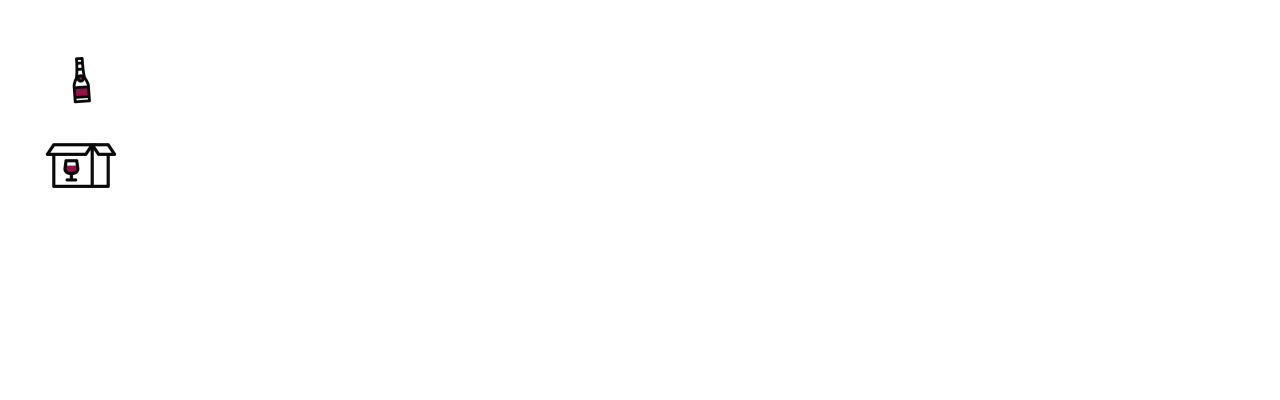

--- FILE ---
content_type: text/css
request_url: https://cdn-cavadelduero.aktiosdigitalservices.com/tol/shop-front/css/brand.css?t=1768206845
body_size: 2554
content:
/**----------------------------------------------------------------------------

 Fontface for Cavadelduero

----------------------------------------------------------------------------**/
@font-face {
  font-family: "sourcesans";
  src: url("../fonts/sourcesSanspro/SourceSansPro-Regular.woff") format("woff"), url("../fonts/sourcesSanspro/SourceSansPro-Regular.woff2") format("woff2"), url("../fonts/sourcesSanspro/SourceSansPro-Regular.ttf") format("truetype");
  font-weight: normal;
  font-style: normal;
}
@font-face {
  font-family: "sourcesans-italic";
  src: url("../fonts/sourcesSanspro/SourceSansPro-Italic.woff") format("woff"), url("../fonts/sourcesSanspro/SourceSansPro-Italic.woff2") format("woff2"), url("../fonts/sourcesSanspro/SourceSansPro-Italic.ttf") format("truetype");
  font-weight: bold;
  font-style: italic;
}
@font-face {
  font-family: "sourcesans-bold";
  src: url("../fonts/sourcesSanspro/SourceSansPro-Bold.woff") format("woff"), url("../fonts/sourcesSanspro/SourceSansPro-Bold.woff2") format("woff2"), url("../fonts/sourcesSanspro/SourceSansPro-Bold.ttf") format("truetype");
  font-weight: bold;
  font-style: normal;
}
@font-face {
  font-family: "sourcesans-semibold";
  src: url("../fonts/sourcesSanspro/SourceSansPro-SemiBold.woff") format("woff"), url("../fonts/sourcesSanspro/SourceSansPro-SemiBold.woff2") format("woff2"), url("../fonts/sourcesSanspro/SourceSansPro-SemiBold.ttf") format("truetype");
  font-weight: 600;
  font-style: normal;
}
@font-face {
  font-family: "sourcesans-light";
  src: url("../fonts/sourcesSanspro/SourceSansPro-Light.woff") format("woff"), url("../fonts/sourcesSanspro/SourceSansPro-Light.woff2") format("woff2"), url("../fonts/sourcesSanspro/SourceSansPro-Light.ttf") format("truetype");
  font-weight: 300;
  font-style: normal;
}
@font-face {
  font-family: "sourcesans-lightitalic";
  src: url("../fonts/sourcesSanspro/SourceSansPro-LightItalic.woff") format("woff"), url("../fonts/sourcesSanspro/SourceSansPro-LightItalic.woff2") format("woff2"), url("../fonts/sourcesSanspro/SourceSansPro-LightItalic.ttf") format("truetype");
  font-weight: 300;
  font-style: italic;
}
/****************************************************************************/
/**                           Metropolis                                   **/
/****************************************************************************/
@font-face {
  font-family: "Metropolis";
  src: url("../fonts/metropolis/Metropolis-Regular.otf") format("opentype");
  font-weight: normal;
  font-style: normal;
}
@font-face {
  font-family: "Metropolis-italic";
  src: url("../fonts/metropolis/Metropolis-RegularItalic.otf") format("opentype");
  font-weight: bold;
  font-style: italic;
}
@font-face {
  font-family: "Metropolis-bold";
  src: url("../fonts/metropolis/Metropolis-Bold.otf") format("opentype");
  font-weight: bold;
  font-style: normal;
}
@font-face {
  font-family: "Metropolis-semibold";
  src: url("../fonts/metropolis/Metropolis-SemiBold.otf") format("opentype");
  font-weight: 600;
  font-style: normal;
}
@font-face {
  font-family: "Metropolis-light";
  src: url("../fonts/metropolis/Metropolis-Light.otf") format("opentype");
  font-weight: 300;
  font-style: normal;
}
@font-face {
  font-family: "Metropolis-lightitalic";
  src: url("../fonts/metropolis/Metropolis-LightItalic.otf") format("opentype");
  font-weight: 300;
  font-style: italic;
}
:root {
  --tol-color-primary: #961148;
  --tol-color-primary-hover: #870f40;
  --tol-color-secondary: #1164c3;
  --tol-color-hover: #57608e;
  --tol-color-white: #fff;
  --tol-color-black: #000;
  --tol-color-light-gray: #f1f1f1;
  --tol-color-btn: #961148;
  --tol-color-btn-hover: #870f40;
  --tol-color-checkbox: #961148;
  --tol-color-link: #961148;
  --tol-color-link-hover: #870f40;
  --tol-color-icon: #961148;
  --tol-color-icon-hover: #870f40;
  --tol-color-badge: #1164c3;
  --tol-color-gray2: #565466;
  --tol-color-gray6: #57608e;
  --tol-font-primary: Metropolis;
  --tol-font-bold: Metropolis-bold;
  --tol-font-italic: Metropolis-italic;
  --tol-font-semibold: Metropolis-semibold;
  --tol-font-light: Metropolis-light;
  --tol-font-lightitalic: Metropolis-lightitalic;
  --tol-cavadelduero-color-extralight-pink: #EFDBE4;
  --tol-cavadelduero-color-light-pink: #E0B8C8;
}

/*
:root {
  --icon-soda-color1: var(--icon-color-primary);
  --icon-soda-color2: var(--icon-color-secondary);
}
*/
.delivery-timeslot .group-day .tol-icon-component svg {
  font-size: 25px;
}

/*
:root {
  --icon-soda-color1: var(--icon-color-primary);
  --icon-soda-color2: var(--icon-color-secondary);
}
*/
.delivery-timeslot .group-day .tol-icon-component svg {
  font-size: 25px;
}

#orders-cards--order-modify,
#orders-cards--order-deliveries {
  display: block !important;
}

#pay-confirm-container-download {
  display: none !important;
}

.replacements {
  border-top-width: 0;
  border-radius: 0 0 1.25rem 1.25rem !important;
}

#payment-method-cards--icons {
  display: none !important;
}

.module-user-management {
  --icon-lists-color1: transparent;
}
.module-user-management .orderdetail-item cmp-pop-over-component {
  --icon-vouchers-color1: transparent;
}

.account-menu .tol-icon-component {
  --icon-user-profile-color1: transparent;
  --icon-user-profile-color2: var(--tol-color-gray2);
  --icon-user-data-color1: transparent;
  --icon-user-data-color2: var(--tol-color-gray2);
  --icon-user-address-color1: transparent;
  --icon-user-address-color2: var(--tol-color-gray2);
  --icon-user-pay-card-color1: transparent;
  --icon-user-pay-card-color2: var(--tol-color-gray2);
  --icon-user-settings-color1: transparent;
  --icon-user-settings-color2: var(--tol-color-gray2);
}

.module-my-orders .orderdetail-item cmp-pop-over-component {
  --icon-vouchers-color1: transparent;
}

#order-detail--summary {
  border: none;
}
#order-detail--summary cmp-dynamic-summary:has(.cart-summary-line__acumulateCustomerCardPartner) {
  display: none;
}

.promotions-line__box-item .mindescription_img {
  display: none;
}

.widget-prod__tmc-picto {
  --icon-recommendations-color1: transparent;
  --icon-recommendations-color2: var(--tol-color-primary);
}
.widget-prod__info-brand span {
  font-size: 0.875rem !important;
  font-family: var(--tol-font-primary) !important;
  color: var(--tol-color-gray2) !important;
}

.widget-product__price lib-product-info-price .product-info-price {
  flex-flow: column !important;
}

.support-panel {
  --icon-support-color1: transparent;
  --icon-world-color1: transparent;
}

.footer_statics-component .t-footer-content a {
  color: var(--tol-color-white);
  --icon-apple-solid-color1: var(--tol-color-white);
  --icon-android-solid-color1: var(--tol-color-white);
  --icon-twitter-solid-color1: var(--tol-color-white);
  --icon-facebook-solid-color1: var(--tol-color-white);
  --icon-instagram-solid-color1: var(--tol-color-white);
  --icon-youtube-solid-color1: var(--tol-color-white);
}
.footer_statics-component .t-footer-content a:hover {
  color: var(--tol-cavadelduero-color-extralight-pink);
  --icon-apple-solid-color1: var(--tol-color-black);
  --icon-android-solid-color1: var(--tol-color-black);
  --icon-twitter-solid-color1: var(--tol-color-black);
  --icon-facebook-solid-color1: var(--tol-color-black);
  --icon-instagram-solid-color1: var(--tol-color-black);
  --icon-youtube-solid-color1: var(--tol-color-black);
}
.footer_statics-component .t-footer-content a:visited {
  color: var(--tol-cavadelduero-color-light-pink);
}
.footer_statics-component .list-column li {
  margin-top: 0.5rem;
  font-family: var(--tol-font-light) !important;
}
.footer_statics-component .t-footer-title {
  margin-bottom: 1rem;
}

cmp-icon#paginator-input-icon-right div span cmp-svg-viewer svg.icon-right.tol-icon.ng-star-inserted {
  font-size: 1.75rem;
}

cmp-icon#paginator-input-icon-left div span cmp-svg-viewer svg.icon-left.tol-icon.ng-star-inserted {
  font-size: 1.75rem;
}

svg.icon-double-caret.tol-icon.ng-star-inserted {
  font-size: 1.75rem;
}

#paginator-input-box {
  width: 4rem;
}

cmp-tol-input-paginator div div {
  font-size: 1.35rem;
}

button.carousel__control.carousel__control__horizontal.carousel__control--right.ng-star-inserted cmp-icon div span cmp-svg-viewer svg.icon-right.tol-icon.ng-star-inserted {
  width: 30px;
  height: 30px;
}

button.carousel__control.carousel__control__horizontal.carousel__control--left.ng-star-inserted cmp-icon div span cmp-svg-viewer svg.icon-left.tol-icon.ng-star-inserted {
  width: 30px;
  height: 30px;
}

#form-register-field-documentType,
.personal-information--document-label,
.personal-information--document-value {
  display: none !important;
}

#form-register-field-document {
  height: 0;
  margin-top: 0;
  opacity: 0;
}

#form-register-field-document-value {
  display: flex;
  justify-content: end;
}

#form-register-field-document-input {
  cursor: default;
  width: 0;
  height: 0;
  margin-left: 0;
  margin-right: 0;
}

cmp-form-zip #shipping-address-panel--btn-add-address-label {
  display: none;
}

#purchase-address-formaddress :nth-child(7):has(#purchase-address-formaddress--input-stair) {
  display: none;
}

.myAccount .account__data--billing-info {
  display: none;
}

.header--timeslots .time-zones {
  display: none;
}
@media (max-width: 767px) {
  .header cmp-select-delivery-address .select-zipCode .select-zipCode__label--text {
    display: none;
  }
}

cmp-smart-searcher .menu:has(cmp-searcher-menu:empty) {
  display: none;
}
cmp-smart-searcher .menu:empty {
  display: none;
}

.tol-app .header.header--scrolling-down {
  height: 4rem !important;
}
.tol-app .header.header--scrolling-down .header__main--container #header__main--promotions {
  display: flex;
}
.tol-app .header .cmp-progress-bar {
  padding-top: 0 !important;
  padding-bottom: 0 !important;
}

.header {
  --icon-user-color2: var(--tol-color-gray6);
  --icon-time-color2: var(--tol-color-gray6);
  --icon-vouchers-color2: var(--tol-color-gray6);
  --icon-cart-color1: var(--tol-color-gray6);
  --icon-pin-color1: transparent;
  --icon-pin-color2: var(--tol-color-black);
  --icon-smartlist-color1: transparent;
  --icon-smartlist-color2: var(--tol-color-gray6);
  --icon-recommendations-color1: transparent;
  --icon-recommendations-color2: var(--tol-color-gray6);
}
.header__promotions .content-badge-component__spinner-badge {
  background-color: var(--tol-color-gray2) !important;
  border-radius: 50% !important;
  width: 1.25rem !important;
  height: 1.25rem !important;
}
.header__promotions .content-badge-component__spinner-badge .spinner-badge__label {
  color: var(--tol-color-white) !important;
  top: 0.18rem !important;
}
.header__statics-component .select-zipCode__label--text {
  color: var(--tol-color-black);
}
.header__statics-component .select-zipCode__label--text .u-link {
  color: var(--tol-color-gray6);
}
.header__category-menu .categories-bar-component__link {
  color: var(--tol-color-white) !important;
}
.header__category-menu .categories-bar-component__link--active {
  background-color: var(--tol-color-secondary) !important;
}
.header__category-menu .categories-bar-component__link cmp-icon {
  display: none !important;
}
.header__category-menu .categories-bar-component .nav-links {
  justify-content: flex-start !important;
}
.header__category-menu .categories-bar-component .nav-links .nav-item {
  width: 15% !important;
}
.header__category-menu .categories-bar-component .nav-links a {
  justify-content: center !important;
}
.header__right-panel .panel-component__header {
  --icon-user-color1: transparent;
}
.header__logo {
  padding-right: 2rem !important;
}
.header__logo img {
  height: 3.125rem;
}
@media (max-width: 767px) {
  .header__logo img {
    height: 2.1rem !important;
  }
}
.header__searcher {
  border-radius: 0.5rem !important;
}
.header__searcher .triple-element-block {
  flex-direction: row-reverse !important;
}
.header__user .badge-component--single .badge-component-text {
  font-family: var(--tol-font-bold) !important;
}
.header__right-panel {
  --icon-user-color1: transparent;
  --icon-user-color2: var(--tol-color-gray6);
  --icon-register-color1: transparent;
  --icon-register-color2: var(--tol-color-gray6);
  --icon-recommendations-color1: transparent;
  --icon-recommendations-color2: var(--tol-color-gray6);
  --icon-basket-color1: transparent;
  --icon-basket-color2: var(--tol-color-gray6);
  --icon-lists-color1: transparent;
  --icon-lists-color2: var(--tol-color-gray6);
  --icon-tickets-color1: transparent;
  --icon-tickets-color2: var(--tol-color-gray6);
  --icon-bills-color1: transparent;
  --icon-bills-color2: var(--tol-color-gray6);
  --icon-cart-refresh-color1: transparent;
  --icon-cart-refresh-color2: var(--tol-color-gray6);
  --icon-smartlist-color1: transparent;
  --icon-smartlist-color2: var(--tol-color-gray6);
  --icon-support-color1: transparent;
  --icon-support-color2: var(--tol-color-gray6);
  --icon-world-color1: transparent;
  --icon-world-color2: var(--tol-color-gray6);
  --icon-logout-color1: transparent;
  --icon-logout-color2: var(--tol-color-gray6);
  --icon-login-color1: transparent;
  --icon-login-color2: var(--tol-color-gray6);
  --icon-contact-color1: transparent;
  --icon-contact-color2: var(--tol-color-gray6);
  --icon-phone-color1: transparent;
  --icon-phone-color2: var(--tol-color-gray6);
}
.header.header--scrolling-down #header-secondary--container {
  height: 0 !important;
  min-height: 0 !important;
  margin: 0 !important;
  padding: 0 !important;
  overflow: hidden !important;
  transform: translateY(-100%);
  opacity: 0;
  transition: transform 0.3s ease-in-out, opacity 0.3s ease-in-out, height 0.3s ease-in-out, min-height 0.3s ease-in-out, padding 0.3s ease-in-out, margin 0.3s ease-in-out, overflow 0.3s ease-in-out;
}
.header__secondary--container {
  border-bottom: 1px solid var(--tol-color-tertiary);
}
.tol-app .header__secondary--container .cmp-progress-bar {
  padding-top: 0 !important;
  padding-bottom: 0 !important;
}

.o-header-notification {
  padding: 0 1rem;
}

.header__main--timeslots .time-zones__label {
  display: none !important;
}

.payment-header_icons {
  --icon-support-color1: transparent;
  --icon-world-color1: transparent;
}

.cart-validate-products-list__category--name {
  --icon-food-color1: transparent;
  --icon-offers-color1: transparent;
  --icon-fresh-color1: transparent;
  --icon-food-color1: transparent;
  --icon-drinks-color1: transparent;
  --icon-dietetics-color1: transparent;
  --icon-frozen-color1: transparent;
  --icon-home-care-color1: transparent;
  --icon-baby-color1: transparent;
  --icon-personal-care-color1: transparent;
  --icon-pets-color1: transparent;
}

.cart-validate__content-column--summary {
  --icon-offers-color1: transparent;
  --icon-offers-color2: var(--tol-color-icon);
  --icon-padlock-color1: var(--tol-color-icon);
  --icon-money-box-color1: var(--tol-color-icon);
  --icon-customer-card-color1: var(--tol-color-icon);
}

.add-user-shop--title {
  font-size: 2rem;
}

.delivery-title {
  white-space: break-spaces !important;
}

.grid__order {
  border: none !important;
}
.grid .filters-totalproducts span {
  font-size: 1rem !important;
  font-family: var(--tol-font-primary) !important;
}

.product-info-promotions__image {
  display: none !important;
}

#infoproduct-content--name span {
  display: none;
}

.product-popup-volume-price__info-button span.tol-icon-component {
  content: url(https://cdn-cavadelduero.aktiosdigitalservices.com/assets/application/es/TRAMO.png);
}

/*# sourceMappingURL=brand.css.map */
